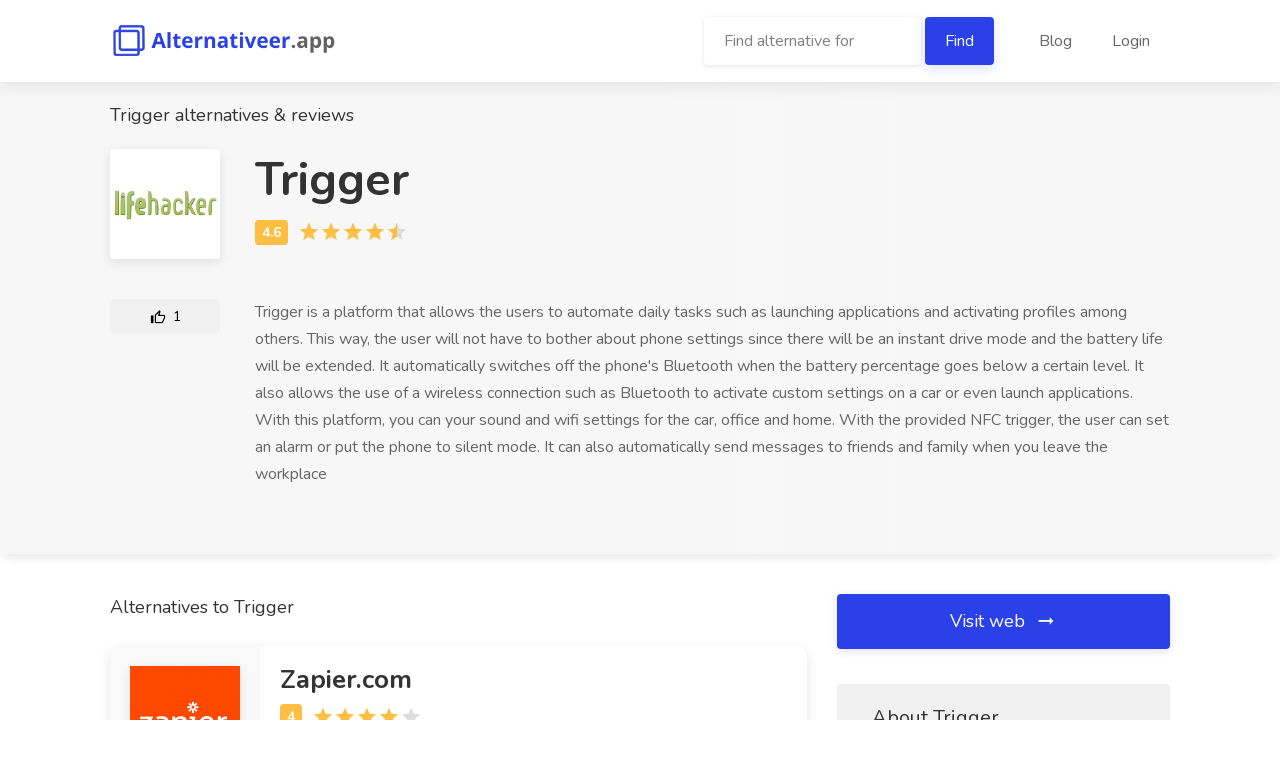

--- FILE ---
content_type: text/html; charset=utf-8
request_url: https://alternativeer.com/ettrigger
body_size: 25121
content:
<!DOCTYPE html>
<html>
<head>
	<meta charset="utf-8">

	<title>11 Trigger Alternatives and Reviews | Alternativeer.com</title>

	<meta name="viewport" content="width=device-width, initial-scale=1, maximum-scale=1">
    <link rel="shortcut icon" href="/images/favicon.ico" type="image/x-icon">

    
    <!-- Google Tag Manager -->
    <script>(function(w,d,s,l,i){w[l]=w[l]||[];w[l].push({'gtm.start':
new Date().getTime(),event:'gtm.js'});var f=d.getElementsByTagName(s)[0],
j=d.createElement(s),dl=l!='dataLayer'?'&l='+l:'';j.async=true;j.src=
'https://www.googletagmanager.com/gtm.js?id='+i+dl;f.parentNode.insertBefore(j,f);
})(window,document,'script','dataLayer','GTM-P4B8RDL');</script>
    <!-- End Google Tag Manager -->
        <meta name="description" content="
        If you are looking for Trigger Alternatives, look no further. Explore best curated alternatives on Android, iOS, Web, Windows, and more.
        Alternatives: Zapier.com, Ifttt.com, Automate.io, Workflow, Launch Center Pro, Tasker, Huginn, WinAutomation , Control Plane, Automate">

    <script src="/dist/mainFront.bundle.b694b41f09a1dc5dd49a.js"></script>
</head>

<body>
    <!-- Google Tag Manager (noscript) -->
    <noscript><iframe src="https://www.googletagmanager.com/ns.html?id=GTM-P4B8RDL" height="0" width="0" style="display:none;visibility:hidden"></iframe></noscript>
    <!-- End Google Tag Manager (noscript) -->
    <div id="wrapper">
        <header id="header-container">

            <!-- Header -->
            <div id="header">
                <div class="container">

                    <!-- Left Side Content -->
                    <div class="left-side">

                        <!-- Logo -->
                        <div id="logo">
                            <a href="/"><img src="/images/alternative_logo.png" alt=""></a>
                        </div>

                        <!-- Main Navigation -->
                        <div class="clearfix"></div>
                        <!-- Main Navigation / End -->
                    </div>
                    <!-- Left Side Content / End -->


                    <!-- Right Side Content / End -->
                    <div class="right-side">
                        <nav id="navigation">
                            <ul>
                                <li class="d-md-inline" style="display: none;">
                                    <form action="/ettrigger" method="post" id="frm-searchBar">
                                        <label for="search"><input id="search" placeholder="Find alternative for" required
                                                                                   style="width: 70%; display: inline;" type="text" name="search">
                                            <input class="btn btn-default" type="submit" name="send" value="Find"></label>
<input type="hidden" name="_do" value="searchBar-submit"><!--[if IE]><input type=IEbug disabled style="display:none"><![endif]-->
                                    </form>
                                </li>
                                <li><a href="/blog/">Blog</a></li>
                                <li><a class="loginBtn">Login</a></li>
                            </ul>
                        </nav>

                    </div>
                    <!-- Right Side Content / End -->

                </div>
            </div>
            <!-- Header / End -->

        </header>
	    <div class="clearfix"></div>


        <div class="container">
        </div>







	<script type="application/ld+json">
	{
		"@context": "http://schema.org",
		"@type": "SoftwareApplication",
		"name": "Trigger",
		"applicationCategory": "OtherApplication",
		"aggregateRating": {
			"@type" : "AggregateRating",
			"ratingValue" : 4.6,
			"bestRating" : 5,
			"reviewCount" : 19
		},
		"description" : "Trigger is a platform that allows the users to automate daily tasks such as launching applications and activating profiles among others. This way, the user will not have to bother about phone settings since there will be an instant drive mode and the battery life will be extended. It automatically switches off the phone's Bluetooth when the battery percentage goes below a certain level. It also allows the use of a wireless connection such as Bluetooth to activate custom settings on a car or even launch applications. With this platform, you can your sound and wifi settings for the car, office and home. With the provided NFC trigger, the user can set an alarm or put the phone to silent mode. It can also automatically send messages to friends and family when you leave the workplace"
	}
</script>


<div class="single-page-header service-detail alternative">
	<div class="container">
		<div class="row">
			<div class="col-md-12">
				<h1>Trigger alternatives & reviews</h1>
				<div class="single-page-header-inner">
					<div class="details">

						<div class="header-image">
									<img alt="Trigger logo" src="/data/original/TriggerSONwTM.png">
						</div>
						<div class="header-details">
							<h2>Trigger</h2>
							<ul>
								<li>
									<div class="star-rating" data-rating="4.6">
									</div>
								</li>
							</ul>
							<div class="header-thumb m loginBtn">
								<span class="icon-material-outline-thumb-up"></span> 1
							</div>
						</div>
					</div>
				</div>
				<div class="single-page-header-inner">
					<div class="details">

						<div class="header-thumb loginBtn">
							<span class="icon-material-outline-thumb-up"></span> 1
						</div>
						<div class="header-details description">
							<p>
								Trigger is a platform that allows the users to automate daily tasks such as launching applications and activating profiles among others. This way, the user will not have to bother about phone settings since there will be an instant drive mode and the battery life will be extended. It automatically switches off the phone's Bluetooth when the battery percentage goes below a certain level. It also allows the use of a wireless connection such as Bluetooth to activate custom settings on a car or even launch applications. With this platform, you can your sound and wifi settings for the car, office and home. With the provided NFC trigger, the user can set an alarm or put the phone to silent mode. It can also automatically send messages to friends and family when you leave the workplace
							</p>
						</div>
					</div>
				</div>
			</div>
		</div>
	</div>
</div>


<div class="container">
	<div class="row flex-wrap-reverse">
		<!-- Sidebar -->
		<div class="col-lg-4 order-lg-2">
			<div class="sidebar-container">



					<a rel="noopener nofollow" target="_blank" class="apply-now-button link-to-alternative" href="/ettrigger/go">
						Visit web <i class="icon-material-outline-arrow-right-alt"></i>
					</a>
				<!-- Sidebar Widget -->
				<div class="sidebar-widget">
					<div class="job-overview">
						<div class="job-overview-headline">About Trigger</div>
						<div class="job-overview-inner">
							<ul>
									<li>
										<i class="icon-material-outline-location-on"></i>
										<span>Platforms</span>
										<h5>online</h5>
									</li>
							</ul>
						</div>
					</div>
				</div>

				<div class="sidebar-widget">
					<div class="job-overview">
						<div class="job-overview-headline"><h3 style="margin-bottom: 0;">Features of Trigger</h3></div>
						<div class="job-overview-inner">
							We have no features of Trigger added.
							Please sign up to add features of Trigger.
						</div>
					</div>
				</div>

				<div class="sidebar-widget">
					<div class="job-overview">
						<div class="job-overview-headline"><h3 style="margin-bottom: 0;">Trigger Reviews</h3></div>
						<div class="job-overview-inner">
							No one has added reviews with Trigger yet.
						</div>
					</div>
				</div>

				<div class="sidebar-widget">
					<div class="job-overview">
						<div class="job-overview-headline"><h3 style="margin-bottom: 0;">Daily alternative</h3></div>
						<div class="job-overview-inner">
							<a href="/wetransfer">WeTransfer</a>
						</div>
					</div>
				</div>

				<img src="/ettrigger/ettrigger-alternatives.png" alt="Trigger Alternatives" titles="Trigger Alternatives">


			</div>
		</div>
		<!-- Content -->


		<div class="col-lg-8 order-lg-1">

            <div class="single-page-section">



				<h2 class="margin-bottom-25">Alternatives to Trigger</h2>
<div class="alternative">
	<div class="leftPanel">
		<div class="header-image">
				<a href="/zapier"><img alt="Zapier.com logo" src="/data/resize/Zapier.comnjJurw.png"></a>
		</div>
		<div class="asides">
			<h4>Zapier.com</h4>
			<ul class="rating">
				<li>
					<div class="star-rating" data-rating="4">
					</div>
				</li>
			</ul>
			<div class="header-thumb loginBtn">
				<span class="icon-material-outline-thumb-up"></span> 7
			</div>
		</div>
	</div>
	<div class="mainPanel">
		<div class="header-details">
			<a href="/zapier"><h4>Zapier.com</h4></a>
			<ul class="rating">
				<li>
					<div class="star-rating" data-rating="4">
					</div>
				</li>
			</ul>
		</div>
		<div class="header-details description">
			<p>
                Zapier is a service that helps users integrate their SendPulse account with many other applications such as Gmail, Google Forms, shopping carts, CRM platforms. Users can safely transfer their…
			</p>
			<a class="showMore" href="/zapier">Show more</a>
		</div>
	</div>

</div>

<div class="alternative">
	<div class="leftPanel">
		<div class="header-image">
				<a href="/Ifttt"><img alt="Ifttt.com logo" src="/data/resize/Ifttt.com5lgPmj.png"></a>
		</div>
		<div class="asides">
			<h4>Ifttt.com</h4>
			<ul class="rating">
				<li>
					<div class="star-rating" data-rating="4.6">
					</div>
				</li>
			</ul>
			<div class="header-thumb loginBtn">
				<span class="icon-material-outline-thumb-up"></span> 6
			</div>
		</div>
	</div>
	<div class="mainPanel">
		<div class="header-details">
			<a href="/Ifttt"><h4>Ifttt.com</h4></a>
			<ul class="rating">
				<li>
					<div class="star-rating" data-rating="4.6">
					</div>
				</li>
			</ul>
		</div>
		<div class="header-details description">
			<p>
                Ifttt.com is a way to enable user devices and apps to work collectively. It aims at creating a more connected world owing to the shortcomings of the internet. It allows the user to achieve unique…
			</p>
			<a class="showMore" href="/Ifttt">Show more</a>
		</div>
	</div>

</div>

<div class="alternative">
	<div class="leftPanel">
		<div class="header-image">
				<a href="/automate-io"><img alt="Automate.io logo" src="/data/resize/Automate.iotIr9dW.png"></a>
		</div>
		<div class="asides">
			<h4>Automate.io</h4>
			<ul class="rating">
				<li>
					<div class="star-rating" data-rating="4.3">
					</div>
				</li>
			</ul>
			<div class="header-thumb loginBtn">
				<span class="icon-material-outline-thumb-up"></span> 5
			</div>
		</div>
	</div>
	<div class="mainPanel">
		<div class="header-details">
			<a href="/automate-io"><h4>Automate.io</h4></a>
			<ul class="rating">
				<li>
					<div class="star-rating" data-rating="4.3">
					</div>
				</li>
			</ul>
		</div>
		<div class="header-details description">
			<p>
                Automate.io is an app that helps individuals as well as businesses integrate all their apps and create workflows. Using this single app one can integrate more than 100 apps related to marketing, CRM,…
			</p>
			<a class="showMore" href="/automate-io">Show more</a>
		</div>
	</div>

</div>

<div class="alternative">
	<div class="leftPanel">
		<div class="header-image">
				<a href="/workflow-is"><img alt="Workflow logo" src="/data/resize/WorkflowZ9TT9m.png"></a>
		</div>
		<div class="asides">
			<h4>Workflow</h4>
			<ul class="rating">
				<li>
					<div class="star-rating" data-rating="4.2">
					</div>
				</li>
			</ul>
			<div class="header-thumb loginBtn">
				<span class="icon-material-outline-thumb-up"></span> 4
			</div>
		</div>
	</div>
	<div class="mainPanel">
		<div class="header-details">
			<a href="/workflow-is"><h4>Workflow</h4></a>
			<ul class="rating">
				<li>
					<div class="star-rating" data-rating="4.2">
					</div>
				</li>
			</ul>
		</div>
		<div class="header-details description">
			<p>
                Workflow is an iOS app that allows users of iOS devices to easily organize their activities. This app combines into a single tap, several steps that would have otherwise been used to access…
			</p>
			<a class="showMore" href="/workflow-is">Show more</a>
		</div>
	</div>

</div>

<div class="alternative">
	<div class="leftPanel">
		<div class="header-image">
				<a href="/launch-center-pro"><img alt="Launch Center Pro logo" src="/data/resize/0c440a0515a6ffcefd74bd10d6f0a64f.png"></a>
		</div>
		<div class="asides">
			<h4>Launch Center Pro</h4>
			<ul class="rating">
				<li>
					<div class="star-rating" data-rating="3.9">
					</div>
				</li>
			</ul>
			<div class="header-thumb loginBtn">
				<span class="icon-material-outline-thumb-up"></span> 4
			</div>
		</div>
	</div>
	<div class="mainPanel">
		<div class="header-details">
			<a href="/launch-center-pro"><h4>Launch Center Pro</h4></a>
			<ul class="rating">
				<li>
					<div class="star-rating" data-rating="3.9">
					</div>
				</li>
			</ul>
		</div>
		<div class="header-details description">
			<p>
                Launch Center Pro is a software created by Contrast that creates shortcuts for actions, not for applications and makes life easier for users. Contrast was founded in 2008 to produce life-simplifying…
			</p>
			<a class="showMore" href="/launch-center-pro">Show more</a>
		</div>
	</div>

</div>

<div class="alternative">
	<div class="leftPanel">
		<div class="header-image">
				<a href="/tasker"><img alt="Tasker logo" src="/data/resize/TaskerrNmL9Y.png"></a>
		</div>
		<div class="asides">
			<h4>Tasker</h4>
			<ul class="rating">
				<li>
					<div class="star-rating" data-rating="3.2">
					</div>
				</li>
			</ul>
			<div class="header-thumb loginBtn">
				<span class="icon-material-outline-thumb-up"></span> 3
			</div>
		</div>
	</div>
	<div class="mainPanel">
		<div class="header-details">
			<a href="/tasker"><h4>Tasker</h4></a>
			<ul class="rating">
				<li>
					<div class="star-rating" data-rating="3.2">
					</div>
				</li>
			</ul>
		</div>
		<div class="header-details description">
			<p>
                Tasker is an Andriod based app that was released in 2010 and helps its users to define and automate tasks on their phones in different contexts. The tasks could be as simple as switching on and off…
			</p>
			<a class="showMore" href="/tasker">Show more</a>
		</div>
	</div>

</div>

<div class="alternative">
	<div class="leftPanel">
		<div class="header-image">
				<a href="/huginn"><img alt="Huginn logo" src="/data/resize/HuginnNmLx6Z.png"></a>
		</div>
		<div class="asides">
			<h4>Huginn</h4>
			<ul class="rating">
				<li>
					<div class="star-rating" data-rating="3.8">
					</div>
				</li>
			</ul>
			<div class="header-thumb loginBtn">
				<span class="icon-material-outline-thumb-up"></span> 2
			</div>
		</div>
	</div>
	<div class="mainPanel">
		<div class="header-details">
			<a href="/huginn"><h4>Huginn</h4></a>
			<ul class="rating">
				<li>
					<div class="star-rating" data-rating="3.8">
					</div>
				</li>
			</ul>
		</div>
		<div class="header-details description">
			<p>
                Huginn is GitHub based platform that allows its community to build software by providing them with the most efficient tools. Over 40 million people who work, share and learn how to create diverse…
			</p>
			<a class="showMore" href="/huginn">Show more</a>
		</div>
	</div>

</div>

<div class="alternative">
	<div class="leftPanel">
		<div class="header-image">
				<a href="/winautomation"><img alt="WinAutomation  logo" src="/data/resize/WinAutomation r2KK6v.png"></a>
		</div>
		<div class="asides">
			<h4>WinAutomation </h4>
			<ul class="rating">
				<li>
					<div class="star-rating" data-rating="4.6">
					</div>
				</li>
			</ul>
			<div class="header-thumb loginBtn">
				<span class="icon-material-outline-thumb-up"></span> 2
			</div>
		</div>
	</div>
	<div class="mainPanel">
		<div class="header-details">
			<a href="/winautomation"><h4>WinAutomation </h4></a>
			<ul class="rating">
				<li>
					<div class="star-rating" data-rating="4.6">
					</div>
				</li>
			</ul>
		</div>
		<div class="header-details description">
			<p>
                WinAutomation is a desktop automation tool that puts the user’s work to autopilot. It provides robotic automation services to the user’s desktop. With this tool, repetitive and routine tasks can…
			</p>
			<a class="showMore" href="/winautomation">Show more</a>
		</div>
	</div>

</div>

<div class="alternative">
	<div class="leftPanel">
		<div class="header-image">
				<a href="/controlplane"><img alt="Control Plane logo" src="/data/resize/Control PlaneZgAcZH.png"></a>
		</div>
		<div class="asides">
			<h4>Control Plane</h4>
			<ul class="rating">
				<li>
					<div class="star-rating" data-rating="4.5">
					</div>
				</li>
			</ul>
			<div class="header-thumb loginBtn">
				<span class="icon-material-outline-thumb-up"></span> 2
			</div>
		</div>
	</div>
	<div class="mainPanel">
		<div class="header-details">
			<a href="/controlplane"><h4>Control Plane</h4></a>
			<ul class="rating">
				<li>
					<div class="star-rating" data-rating="4.5">
					</div>
				</li>
			</ul>
		</div>
		<div class="header-details description">
			<p>
                Control Plane is a platform that provides users with the ControlPlane lingo tool to build configuration profiles for Mac computers concerning the user location and activities. ControlPlane is a tool…
			</p>
			<a class="showMore" href="/controlplane">Show more</a>
		</div>
	</div>

</div>

<div class="alternative">
	<div class="leftPanel">
		<div class="header-image">
				<a href="/automate%20"><img alt="Automate logo" src="/data/resize/bb95928974db98c9df4423b862670d13.png"></a>
		</div>
		<div class="asides">
			<h4>Automate</h4>
			<ul class="rating">
				<li>
					<div class="star-rating" data-rating="3.3">
					</div>
				</li>
			</ul>
			<div class="header-thumb loginBtn">
				<span class="icon-material-outline-thumb-up"></span> 1
			</div>
		</div>
	</div>
	<div class="mainPanel">
		<div class="header-details">
			<a href="/automate%20"><h4>Automate</h4></a>
			<ul class="rating">
				<li>
					<div class="star-rating" data-rating="3.3">
					</div>
				</li>
			</ul>
		</div>
		<div class="header-details description">
			<p>
                Automate, a free Android application, enables users to make their phones or tablets smarter devices through automation. For instance, when this application is installed on the device, the device…
			</p>
			<a class="showMore" href="/automate%20">Show more</a>
		</div>
	</div>

</div>

<div class="alternative">
	<div class="leftPanel">
		<div class="header-image">
				<a href="/macrodroid-com"><img alt="Macrodroid logo" src="/data/resize/6c2f4a204834018bdd231328421201cb.png"></a>
		</div>
		<div class="asides">
			<h4>Macrodroid</h4>
			<ul class="rating">
				<li>
					<div class="star-rating" data-rating="3.9">
					</div>
				</li>
			</ul>
			<div class="header-thumb loginBtn">
				<span class="icon-material-outline-thumb-up"></span> 1
			</div>
		</div>
	</div>
	<div class="mainPanel">
		<div class="header-details">
			<a href="/macrodroid-com"><h4>Macrodroid</h4></a>
			<ul class="rating">
				<li>
					<div class="star-rating" data-rating="3.9">
					</div>
				</li>
			</ul>
		</div>
		<div class="header-details description">
			<p>
                MacroDroid is the easiest way to automate daily tasks on Android smartphones or tablets. With its smart user interface, MacroDroid offers a simple solution for performing automated tasks with just a…
			</p>
			<a class="showMore" href="/macrodroid-com">Show more</a>
		</div>
	</div>

</div>

			</div>
		</div>

	</div>
</div>

<div class="container">
    <div class="row">
        <section class="comments">
            <h3 class="margin-top-45 margin-bottom-0">Comments <span class="comments-amount">(0)</span></h3>
            <ul>
            </ul>
        </section>
    </div>
</div>

<div class="container">
    <div class="row">
        <div class="col-xl-12">
            <h3 class="margin-top-45 margin-bottom-0">Add comment:</h3>
            <br>
            <form class="form" action="/ettrigger" method="post" id="frm-comment-commentForm">
                <div class="row">
                    <div class="input col-md-4">
                        <label for="frm-comment-commentForm-name"><input class="with-border" placeholder="Name" type="text" name="name" id="frm-comment-commentForm-name" required data-nette-rules='[{"op":":filled","msg":"This field is required."}]'></label>
                    </div>
                </div>
                <div class="row">
                    <div class="input col-md-4" style="display: none">
                        <input class="with-border" type="email" name="email" id="frm-comment-commentForm-email" data-nette-rules='[{"op":"optional"},{"op":":email","msg":"Please enter a valid email address."}]'>
                    </div>
                </div>
                <div class="row">
                    <div class="input col-md-12">
                        <label for="frm-comment-commentForm-comment"><textarea class="with-border" spellcheck="true" placeholder="Comment" name="comment" id="frm-comment-commentForm-comment" required data-nette-rules='[{"op":":filled","msg":"This field is required."}]'></textarea></label>
                    </div>
                </div>
                <input value="Add comment" type="submit" name="_submit">
<input type="hidden" name="_token_" value="ok9aps58uinuQJpViPB8kjMMnsGRcE9e+JRws="><input type="hidden" name="_do" value="comment-commentForm-submit">            </form>
        </div>
    </div>
</div>    </div>
    <div id="footer">
        <div class="footer-bottom-section">
            <div class="container">
                <div class="row">
                    <div class="col-xl-12">
                        <div class="footer-left-side">
                            <div class="footer-links">
                                <ul>
                                    <li class="inline"><a href="/contact"><span>Contact</span></a></li>
                                    <li class="inline"><a href="/terms"><span>Terms</span></a></li>
                                    <li class="inline"><a href="/blog/"><span>Blog</span></a></li>
                                    <li class="inline"><a href="/submit-your-site"><span>Submit your site</span></a></li>
                                </ul>
                            </div>
                        </div>
                        <div class="footer-right-side">@ 2026 <strong>Alternativeer.com</strong> All rights reserved</div>
                    </div>
                </div>
            </div>
        </div>
    </div>

    <div class="loginPopUp">
        <div class="row centerIt">
            <div class="col-lg-4">
                <div class="loginEnvelope">
                    <div class="loginContent">
                        <div class="row">
                            <div class="col-md-12 heading">
                                <h3>Login</h3>
                                <p>Registrations are currently invite only.</p>
                            </div>
                            <div class="col-md-12">
                                <form action="/" method="POST">
                                    <div class="input-with-icon-left">
                                        <input class="with-border" name="email" type="text" id="name" placeholder="Email Address" required="required">
                                        <i class="icon-material-outline-email"></i>
                                    </div>
                                    <div class="input-with-icon-left">
                                        <input class="with-border" name="password" type="password" id="password" placeholder="Password" required="required">
                                        <i class="icon-material-outline-lock"></i>
                                    </div>
                                    <input type="submit" name="submit" class="btn btn-default" value="Login">
                                </form>
                            </div>
                        </div>
                    </div>
                </div>
            </div>
        </div>
    </div>

    <!-- Scripts
    ================================================== -->
    <script src="/js/jquery-3.4.1.min.js"></script>
    <script src="/js/magnific-popup.min.js"></script>
    <script src="/js/jquery-ui.js"></script>
    <script src="/js/custom.js"></script>
    <link href="/css/jquery-ui.css" rel="stylesheet">
</body>
</html>


--- FILE ---
content_type: application/javascript
request_url: https://alternativeer.com/js/custom.js
body_size: 2371
content:
/* ----------------- Start Document ----------------- */
(function ($) {
    "use strict";

    $(document).ready(function () {

        $('.js__show-all-items').on('click', function (e) {
            e.preventDefault();
            $(this).closest('.list-alternatives').find('.alternative').show();
            $(this).remove();
        });

        /*----------------------------------------------------*/
        /*  Magnific Popup
        /*----------------------------------------------------*/
        $('.mfp-gallery-container').each(function () { // the containers for all your galleries

            $(this).magnificPopup({
                type: 'image',
                delegate: 'a.mfp-gallery',

                fixedContentPos: true,
                fixedBgPos: true,

                overflowY: 'auto',

                closeBtnInside: false,
                preloader: true,

                removalDelay: 0,
                mainClass: 'mfp-fade',

                gallery: {enabled: true, tCounter: ''}
            });
        });

        $('.popup-with-zoom-anim').magnificPopup({
            type: 'inline',

            fixedContentPos: false,
            fixedBgPos: true,

            overflowY: 'auto',

            closeBtnInside: true,
            preloader: false,

            midClick: true,
            removalDelay: 300,
            mainClass: 'my-mfp-zoom-in'
        });

        $('.mfp-image').magnificPopup({
            type: 'image',
            closeOnContentClick: true,
            mainClass: 'mfp-fade',
            image: {
                verticalFit: true
            }
        });

        $('.popup-youtube, .popup-vimeo, .popup-gmaps').magnificPopup({
            disableOn: 700,
            type: 'iframe',
            mainClass: 'mfp-fade',
            removalDelay: 160,
            preloader: false,

            fixedContentPos: false
        });

        // ---- OWN SCRIPT -- //

        var getUrlParameter = function getUrlParameter(sParam) {
            var sPageURL = window.location.search.substring(1),
                sURLVariables = sPageURL.split('&'),
                sParameterName,
                i;

            for (i = 0; i < sURLVariables.length; i++) {
                sParameterName = sURLVariables[i].split('=');

                if (sParameterName[0] === sParam) {
                    return sParameterName[1] === undefined ? true : decodeURIComponent(sParameterName[1]);
                }
            }
        };


        $('.loginBtn').click(function () {
            $('.loginPopUp').fadeIn();
            $('.loginPopUp').click(function () {
                $('.loginPopUp').fadeOut();
            });
            $('.loginEnvelope').click(function (event) {
                event.stopPropagation();
            });
        })

        if (getUrlParameter('loginPopup')) {
            $('.loginBtn').click();
        }




        $('#search').autocomplete({
            source: function (request, response) {
                $.ajax({
                    url: "/autocomplete-suggestion/" + encodeURIComponent(request.term),
                    dataType: "json",
                    success: function (data) {
                        response($.map(data, function (item) {
                            return {
                                label: item,
                                value: item
                            }
                        }))
                    }
                })

            },
            select: function (event, ui) {
                $(this).val(ui.item.label);
                $(this.closest('form')).submit();
            }
        });

        function starRating(ratingElem) {

            $(ratingElem).each(function () {

                var dataRating = $(this).attr('data-rating');

                // Rating Stars Output
                function starsOutput(firstStar, secondStar, thirdStar, fourthStar, fifthStar) {
                    return ('' +
                        '<span class="' + firstStar + '"></span>' +
                        '<span class="' + secondStar + '"></span>' +
                        '<span class="' + thirdStar + '"></span>' +
                        '<span class="' + fourthStar + '"></span>' +
                        '<span class="' + fifthStar + '"></span>');
                }

                var fiveStars = starsOutput('star', 'star', 'star', 'star', 'star');

                var fourHalfStars = starsOutput('star', 'star', 'star', 'star', 'star half');
                var fourStars = starsOutput('star', 'star', 'star', 'star', 'star empty');

                var threeHalfStars = starsOutput('star', 'star', 'star', 'star half', 'star empty');
                var threeStars = starsOutput('star', 'star', 'star', 'star empty', 'star empty');

                var twoHalfStars = starsOutput('star', 'star', 'star half', 'star empty', 'star empty');
                var twoStars = starsOutput('star', 'star', 'star empty', 'star empty', 'star empty');

                var oneHalfStar = starsOutput('star', 'star half', 'star empty', 'star empty', 'star empty');
                var oneStar = starsOutput('star', 'star empty', 'star empty', 'star empty', 'star empty');

                // Rules
                if (dataRating >= 4.75) {
                    $(this).append(fiveStars);
                } else if (dataRating >= 4.25) {
                    $(this).append(fourHalfStars);
                } else if (dataRating >= 3.75) {
                    $(this).append(fourStars);
                } else if (dataRating >= 3.25) {
                    $(this).append(threeHalfStars);
                } else if (dataRating >= 2.75) {
                    $(this).append(threeStars);
                } else if (dataRating >= 2.25) {
                    $(this).append(twoHalfStars);
                } else if (dataRating >= 1.75) {
                    $(this).append(twoStars);
                } else if (dataRating >= 1.25) {
                    $(this).append(oneHalfStar);
                } else if (dataRating < 1.25) {
                    $(this).append(oneStar);
                }

            });

        }

        starRating('.star-rating');

        $('.show-all').on('click', function (e) {
            e.preventDefault();
            $(this).remove();
            $('.alternative').show();
        });

        var accordion = (function () {
            var $accordion = $('.js-accordion');
            var $accordion_header = $accordion.find('.js-accordion-header');
            var settings = {
                speed: 400,
                oneOpen: false
            };
            return {
                init: function ($settings) {
                    $accordion_header.on('click', function () {
                        accordion.toggle($(this));
                    });
                    $.extend(settings, $settings);
                    if (settings.oneOpen && $('.js-accordion-item.active').length > 1) {
                        $('.js-accordion-item.active:not(:first)').removeClass('active');
                    }
                    $('.js-accordion-item.active').find('> .js-accordion-body').show();
                },
                toggle: function ($this) {
                    if (settings.oneOpen && $this[0] != $this.closest('.js-accordion').find('> .js-accordion-item.active > .js-accordion-header')[0]) {
                        $this.closest('.js-accordion').find('> .js-accordion-item').removeClass('active').find('.js-accordion-body').slideUp();
                    }
                    $this.closest('.js-accordion-item').toggleClass('active');
                    $this.next().stop().slideToggle(settings.speed);
                }
            };
        })();

        accordion.init({
            speed: 300,
            oneOpen: true
        });


        // read more
        if (window.matchMedia('(max-width: 767px)').matches) {
            var read = $('.single-page-header .header-details.description').html(),
                readParsed = read.match(/([\S]+(?:\s+\S+){90}[^\<]*\<\/p\>)([\S\s]*)/),
                readBtn = $('<a href="#">').addClass('showMore readMore').text('read more');
            $('.single-page-header .header-details.description').html(readParsed[1])
            $(readBtn).appendTo('.single-page-header .header-details.description')
            $('.readMore').click(function () {
                $(this).remove()
                $('.single-page-header .header-details.description').append(readParsed[2])

            })
        }

// ------------------ End Document ------------------ //
    });


})(this.jQuery);

